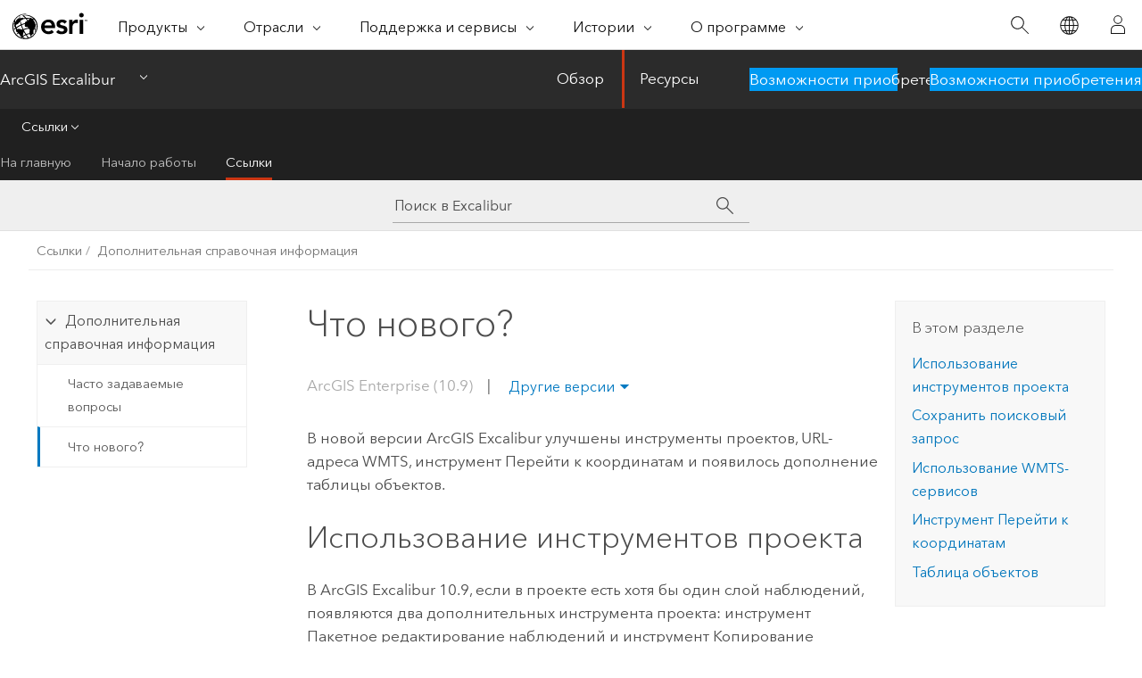

--- FILE ---
content_type: text/html; charset=UTF-8
request_url: https://doc.arcgis.com/ru/excalibur/10.9/reference/what-s-new.htm
body_size: 17783
content:


<!DOCTYPE html>
<!--[if lt IE 7]>  <html class="ie lt-ie9 lt-ie8 lt-ie7 ie6" dir="ltr"> <![endif]-->
<!--[if IE 7]>     <html class="ie lt-ie9 lt-ie8 ie7" dir="ltr"> <![endif]-->
<!--[if IE 8]>     <html class="ie lt-ie9 ie8" dir="ltr"> <![endif]-->
<!--[if IE 9]>     <html class="ie ie9" dir="ltr"> <![endif]-->
<!--[if !IE]><!--> <html dir="ltr" lang="ru"> <!--<![endif]-->
<head>
    <meta charset="utf-8">
    <title>Что нового?&mdash;ArcGIS Excalibur | Документация</title>
    <meta content="IE=edge,chrome=1" http-equiv="X-UA-Compatible">

    <!-- Secondary nav -->
  
    
  
  <script>
    var appOverviewURL = "/content/esri-sites/en-us/arcgis/products/arcgis-excalibur/overview";
  </script>

    <script>
      var docConfig = {
        locale: 'ru'
        ,localedir: 'ru'
        ,langSelector: ''
        
        ,relativeUrl: false
        

        ,searchformUrl: '/search/'
        ,tertiaryNavIndex: '2'

        
      };
    </script>
	 



    <!--[if lt IE 9]>
      <script src="/cdn/js/libs/html5shiv.js" type="text/javascript"></script>
      <script src="/cdn/js/libs/selectivizr-min.js" type="text/javascript"></script>
      <script src="/cdn/js/libs/json2.js" type="text/javascript"></script>
      <script src="/cdn/js/libs/html5shiv-printshiv.js" type="text/javascript" >

    <![endif]-->

     <!--[if lt IE 11]>
    <script>
      $$(document).ready(function(){
        $$(".hideOnIE").hide();
      });
    </script>
    <![endif]-->
	<meta name="viewport" content="width=device-width, user-scalable=no">
	<link href="/assets/img/favicon.ico" rel="shortcut icon" >
	<link href="/assets/css/screen.css" media="screen" rel="stylesheet" type="text/css" />
	<link href="/cdn/calcite/css/documentation.css" media="screen" rel="stylesheet" type="text/css" />
	<link href="/assets/css/print.css" media="print" type="text/css" rel="stylesheet" />

	<!--
	<link href="/assets/css/screen_l10n.css" media="screen" rel="stylesheet" type="text/css" />
	<link href="/assets/css/documentation/base_l10n.css" media="screen" rel="stylesheet" type="text/css" />
	<link href="/assets/css/print_l10n.css" media="print" type="text/css" rel="stylesheet" />
	-->
	<script src="/cdn/js/libs/latest/jquery.latest.min.js" type="text/javascript"></script>
    <script src="/cdn/js/libs/latest/jquery-migrate-latest.min.js" type="text/javascript"></script>
	<script src="/cdn/js/libs/jquery.cookie.js" type="text/javascript"></script>
	<link href="/cdn/css/colorbox.css" media="screen" rel="stylesheet" type="text/css" />
	<link href="/cdn/css/colorbox_l10n.css" media="screen" rel="stylesheet" type="text/css" />
	<script src="/cdn/js/libs/jquery.colorbox-min.js" type="text/javascript"></script>
	<script src="/assets/js/video-init.js" type="text/javascript"></script>
	<script src="/assets/js/sitecfg.js" type="text/javascript"></script>
	
		<script src="/assets/js/signIn.js" type="text/javascript"></script>
	
	
		
			<script src="/assets/js/configjs/excalibur.js" type="text/javascript"></script>
		
	

	<!--- Language Picker -->
	<script src="/assets/js/locale/l10NStrings.js" type="text/javascript"></script>
	
		<script src="/assets/js/locale/langSelector.js" type="text/javascript"></script>
	

	<script src="/assets/js/calcite-web.js" type="text/javascript"></script>


    <link href="/assets/css/esri-secondary.css" media="screen" rel="stylesheet" type="text/css" />

  <!--- search MD -->
    <META name="description" content="В новой версии ArcGIS Excalibur улучшены инструменты проектов, URL-адреса WMTS, инструмент Перейти к координатам и появилось дополнение таблицы объектов."><META name="last-modified" content="2022-9-13"><META name="product" content="excalibur"><META name="version" content="10.9"><META name="search-collection" content="help"><META name="search-category" content="help-general"><META name="subject" content="IMAGERY,SERVICES"><META name="sub_category" content="ArcGIS Excalibur"><META name="content_type" content="Help Topic"><META name="subject_label" content="ИЗОБРАЖЕНИЯ,СЛУЖБЫ"><META name="sub_category_label" content="ArcGIS Excalibur"><META name="content_type_label" content="Тема справки"><META name="content-language" content="ru">
    <!--- search MD -->

    <!--
    
  -->

  
  <script src="/assets/js/switchers/dropdown-switcher.js" type="text/javascript"></script>
  

  

  <!-- Add in Global Nav -->
    <link rel="stylesheet" href="//webapps-cdn.esri.com/CDN/components/global-nav/css/gn.css" />
    <!--<script src="//webapps-cdn.esri.com/CDN/components/global-nav/test_data.js"></script>-->
   <script src="//webapps-cdn.esri.com/CDN/components/global-nav/js/gn.js"></script>
     

</head>

<!--
      pub: GUID-BC315F41-245D-46E3-8178-3B9D1400B041=10.1.2
      tpc: GUID-BEA24837-7405-4F03-822C-5EDC4F98EB6B=7
      -->


<!-- variable declaration, if any -->
<!-- can change following macro to set variable once we are on Jinja 2.8 -->


<body class="esri-global ru doc apps excalibur esrilocalnav">
   <!-- Secondary nav -->
      <script>
         insertCss(_esriAEMHost+"/etc.clientlibs/esri-sites/components/content/local-navigation/clientlibs.css")
         insertElem("div", "local-navigation", '<nav id="second-nav" navtype="existingNavigation" domain="'+_esriAEMHost+'" path="'+appOverviewURL+'"></nav>' )
      </script>
  
  <div class="wrapper" id="wrapper">
     

      <div id="skip-to-content">
        <!--googleoff: all-->

      
      <div class="excalibur search">
        <div class="esri-search-box">
          <div class="search-component">
            <form id="helpSearchForm">
              <input class="esri-search-textfield leader" name="q" placeholder="Поиск в Excalibur" autocapitalize="off" autocomplete="off" autocorrect="off" spellcheck="false" aria-label="Поиск в Excalibur">
	<input type="hidden" name="collection" value="help" />
	<input type="hidden" name="product" value="excalibur" />
	<input type="hidden" name="version" value="10.9" />
	<input type="hidden" name="language" value="ru" />
	<button class="esri-search-button-submit" type="submit" aria-label="Поиск"></button>
            </form>
          </div>
        </div>
      </div>
      
      <!--googleon: all-->



        <!-- content goes here -->
        <div class="grid-container ">
          

            
              
  <!--BREADCRUMB-BEG--><div id="bigmac" class="sticky-breadcrumbs trailer-2" data-spy="affix" data-offset-top="180"> </div><!--BREADCRUMB-END-->
  <!--googleoff: all-->
    <div class="column-5 tablet-column-12 trailer-2 ">
      <aside class="js-accordion accordion reference-index" aria-live="polite" role="tablist">
        <div></div>
      </aside>

      <div class="js-sticky scroll-show tablet-hide leader-1 back-to-top" data-top="0" style="top: 0px;">
        <a href="#" class="btn btn-fill btn-clear">Наверх</a>
      </div>
    </div>
  <!--googleon: all-->

            

            
	
		<div class="column-13  pre-1 content-section">
	
		<header class="trailer-1"><h1>Что нового?</h1></header>

		 
	<!--googleoff: all-->
	
		
				<aside id="main-toc-small" class="js-accordion accordion tablet-show trailer-1">
			      <div class="accordion-section">
			        <h4 class="accordion-title">В этом разделе</h4>
			        <div class="accordion-content list-plain">
			          <ol class="list-plain pre-0 trailer-0"><li><a href="#ESRI_SECTION1_0277C116D23D44AD8755E90EAE52B353">Использование инструментов проекта</a></li><li><a href="#ESRI_SECTION1_F6764652527D4A759464D844F8D547AA">Сохранить поисковый запрос</a></li><li><a href="#ESRI_SECTION1_EAC56D7382134DA4A9F5E2B485D8BDB8">Использование WMTS-сервисов</a></li><li><a href="#ESRI_SECTION1_E2BCB8A1D8194A1D8035F5A3F45C984E">Инструмент Перейти к координатам</a></li><li><a href="#ESRI_SECTION1_C66D97A57AF44907B12F9A1CEF46126D">Таблица объектов</a></li></ol>
			        </div>
			      </div>
			     </aside>
		
    
   <!--googleon: all-->


		<main>
			
	
    	
    


			

<p id="GUID-FE6DDA94-FDF9-4129-91FA-9D8BEB892BC0">В новой версии <span class="ph">ArcGIS Excalibur</span> улучшены инструменты проектов, URL-адреса WMTS, инструмент Перейти к координатам и появилось дополнение таблицы объектов.</p>



<section class="section1 padded-anchor" id="ESRI_SECTION1_0277C116D23D44AD8755E90EAE52B353" purpose="section1"><h2>Использование инструментов проекта</h2><p id="GUID-0B418A14-93DA-411D-95CC-01458356AFDA">В <span class="ph">ArcGIS Excalibur</span> 10.9, если в проекте есть хотя бы один слой наблюдений, появляются два дополнительных инструмента проекта: инструмент Пакетное редактирование наблюдений и инструмент Копирование наблюдений. Инструмент Пакетное редактирование наблюдений позволяет вам выбирать и редактировать несколько наблюдений за один раз. Инструмент Копирование наблюдений позволяет вам выбирать и копировать несколько существующих наблюдений как новые наблюдения.</p><p id="GUID-2B138D99-5AEC-4CBD-9E09-ACACEFA53970">Подробнее см. <a class="xref xref" esrisubtype="extrel" hrefpfx="/ru/excalibur/10.9" href="/ru/excalibur/10.9/get-started/open-an-imagery-project.htm#ESRI_SECTION2_494BA62DA15A4D9DAA05D02973EFC397">Инструмент Пакетное редактирование наблюдений</a> и <a class="xref xref" esrisubtype="extrel" hrefpfx="/ru/excalibur/10.9" href="/ru/excalibur/10.9/get-started/open-an-imagery-project.htm#ESRI_SECTION2_4A03B68513744973A9E5702154F190D0">Инструмент Копирование наблюдений</a>.</p></section><section class="section1 padded-anchor" id="ESRI_SECTION1_F6764652527D4A759464D844F8D547AA" purpose="section1"><h2>Сохранить поисковый запрос</h2><p id="GUID-5B989DE8-3F99-477C-873A-BDF0FA255D8F">Если вам нужно регулярно выполнять поиск по одним и тем же изображениям, вы можете создавать сохраненные поисковые запросы для ваших настроек поиска и активного слоя изображений. Это позволяет в дальнейшем выполнять поиск и обнаружение одним щелчком мыши. Более подробно см. <a class="xref xref" esrisubtype="extrel" hrefpfx="/ru/excalibur/10.9" href="/ru/excalibur/10.9/get-started/imagery-catalog-search.htm#ESRI_SECTION1_E9F8DBCFE2874B7292A810DF93B3F630">Мои сохраненные запросы</a>.</p></section><section class="section1 padded-anchor" id="ESRI_SECTION1_EAC56D7382134DA4A9F5E2B485D8BDB8" purpose="section1"><h2>Использование WMTS-сервисов</h2><p id="GUID-035EEA0D-221A-4927-AA3C-2B4EA744E7B3"><span class="ph">ArcGIS Excalibur</span> поддерживает URL-адреса WMTS, поэтому вы можете просматривать и работать с кэшированными сервисами карт или изображений, доступными на разных платформах и клиентах. Это делается через URL-адрес веб-сервиса изображений. Дополнительная информация приведена в разделе <a class="xref xref" esrisubtype="extrel" hrefpfx="/ru/excalibur/10.9" href="/ru/excalibur/10.9/get-started/imagery-web-service.htm#ESRI_SECTION1_29B7FF65AED149B18334D20E379D989F">Проверка URL сервиса WMS</a>.</p></section><section class="section1 padded-anchor" id="ESRI_SECTION1_E2BCB8A1D8194A1D8035F5A3F45C984E" purpose="section1"><h2>Инструмент Перейти к координатам</h2><p id="GUID-EBAFE3C1-B869-4854-B1E6-128B64E7BC5B">Инструмент Перейти к координатам позволяет вводить координаты в одной системе координат и получать их в других системах, используя несколько форматов записи. Вы можете ввести координаты для быстрого перемещения и центрирования в соответствующем месте на карте или зафиксировать любые координаты местоположения, щелкнув непосредственно в виде карты.</p><p id="GUID-769CCD22-7AF3-4B1F-B5F2-4A87AEF11F96">Дополнительную информацию см. в разделе <a class="xref xref" esrisubtype="extrel" hrefpfx="/ru/excalibur/10.9" href="/ru/excalibur/10.9/get-started/canvas-map-tools.htm">Инструмент Перейти к координатам</a>.</p></section><section class="section1 padded-anchor" id="ESRI_SECTION1_C66D97A57AF44907B12F9A1CEF46126D" purpose="section1"><h2>Таблица объектов</h2><p id="GUID-1AD2A659-CFDF-4CFD-8907-86A2B45AA2DE">Таблица объектов дает интерактивный табличный вид любого контекстного слоя или слоя наблюдений в вашем проекте изображений и отображает подсвеченные объекты на карте.</p><p id="GUID-84033D83-8CD9-4CC1-BC03-F453809CA785">Подробнее см. раздел <a class="xref xref" esrisubtype="extrel" hrefpfx="/ru/excalibur/10.9" href="/ru/excalibur/10.9/get-started/open-an-imagery-project.htm#ESRI_SECTION2_67355BF24CCC4517944EFEA5F04180BF">Таблица объектов</a>.</p></section>
			
				<hr>
				<!--googleoff: all-->
				
	
        
		    <p class="feedback right">
		        <a id="afb" class="icon-ui-contact" href="/feedback/" data-langlabel="feedback-on-this-topic" >Отзыв по этому разделу?</a>
		    </p>
        
	

				<!--googleon: all-->
			
		</main>
	</div>
	
	<!--googleoff: all-->
	
		
			<div id="main-toc-large" class="column-5">
			    <div class="panel font-size--2 tablet-hide trailer-1">
			      <h5 class="trailer-half">В этом разделе</h5>
			      <ol class="list-plain pre-0 trailer-0"><li><a href="#ESRI_SECTION1_0277C116D23D44AD8755E90EAE52B353">Использование инструментов проекта</a></li><li><a href="#ESRI_SECTION1_F6764652527D4A759464D844F8D547AA">Сохранить поисковый запрос</a></li><li><a href="#ESRI_SECTION1_EAC56D7382134DA4A9F5E2B485D8BDB8">Использование WMTS-сервисов</a></li><li><a href="#ESRI_SECTION1_E2BCB8A1D8194A1D8035F5A3F45C984E">Инструмент Перейти к координатам</a></li><li><a href="#ESRI_SECTION1_C66D97A57AF44907B12F9A1CEF46126D">Таблица объектов</a></li></ol>
			    </div>
			    
			    
	  		</div>
		
    
   <!--googleon: all-->




          

        </div>
        <!-- ENDPAGECONTENT -->

      </div>

    </div>  <!-- End of wrapper -->

  <div id="globalfooter"></div>
  <!--googleoff: all-->

  
	<script src="/assets/js/init.js" type="text/javascript"></script>
	<!--<script src="/assets/js/drop-down.js" type="text/javascript"></script>-->
	<script src="/assets/js/search/searchform.js" type="text/javascript"></script>
	<script src="/cdn/js/link-modifier.js" type="text/javascript"></script>
	<script src="/cdn/js/sitewide.js" type="text/javascript"></script>
	<script src="/cdn/js/libs/highlight.pack.js" type="text/javascript"></script>
	<script>hljs.initHighlightingOnLoad();</script>


  
    

  <script src="/cdn/js/affix.js" type="text/javascript"></script>
  <script type="text/javascript">
    $(function () {
          var appendFlg = true;

          $("#bigmac")
          .on("affixed.bs.affix", function (evt) {
            if (appendFlg) {
              $("<a class='crumb' href='#'>Что нового?</a>").insertAfter ($("#bigmac nav a").last());
              appendFlg = false;
            }
          })
          .on ("affix-top.bs.affix", function(evt) {
            if (!appendFlg) {
              $("#bigmac nav a").last().remove();
            }
            appendFlg = true;
          })
    })
  </script>
  
        <script type="text/javascript">
          window.doctoc = {
            pubID: "2378",
            tpcID: "3",
            
              prefix: "Ссылки",
              prefixUrl: "/ru/excalibur/10.9/reference/",
          
            hideToc: false
          }
        </script>

        <script type="text/javascript" src="/ru/excalibur/10.9/reference/2378.js" ></script>
        <script type="text/javascript" src="/cdn/calcite/js/protoc.js" ></script>
        
        

  <noscript>
        <p>
            <a href="flisting.htm">flist</a>
        </p>
    </noscript>
    
	<script src="//mtags.arcgis.com/tags-min.js"></script>


  



    <script>
      document.write("<script src='" + _esriAEMHost+"/etc.clientlibs/esri-sites/clientlibs/localNav.js'><\/script>");
    </script>

  </body>
</html>

--- FILE ---
content_type: text/html; charset=UTF-8
request_url: https://doc.arcgis.com/ru/excalibur/10.9/reference/what-s-new.htm
body_size: 17776
content:


<!DOCTYPE html>
<!--[if lt IE 7]>  <html class="ie lt-ie9 lt-ie8 lt-ie7 ie6" dir="ltr"> <![endif]-->
<!--[if IE 7]>     <html class="ie lt-ie9 lt-ie8 ie7" dir="ltr"> <![endif]-->
<!--[if IE 8]>     <html class="ie lt-ie9 ie8" dir="ltr"> <![endif]-->
<!--[if IE 9]>     <html class="ie ie9" dir="ltr"> <![endif]-->
<!--[if !IE]><!--> <html dir="ltr" lang="ru"> <!--<![endif]-->
<head>
    <meta charset="utf-8">
    <title>Что нового?&mdash;ArcGIS Excalibur | Документация</title>
    <meta content="IE=edge,chrome=1" http-equiv="X-UA-Compatible">

    <!-- Secondary nav -->
  
    
  
  <script>
    var appOverviewURL = "/content/esri-sites/en-us/arcgis/products/arcgis-excalibur/overview";
  </script>

    <script>
      var docConfig = {
        locale: 'ru'
        ,localedir: 'ru'
        ,langSelector: ''
        
        ,relativeUrl: false
        

        ,searchformUrl: '/search/'
        ,tertiaryNavIndex: '2'

        
      };
    </script>
	 



    <!--[if lt IE 9]>
      <script src="/cdn/js/libs/html5shiv.js" type="text/javascript"></script>
      <script src="/cdn/js/libs/selectivizr-min.js" type="text/javascript"></script>
      <script src="/cdn/js/libs/json2.js" type="text/javascript"></script>
      <script src="/cdn/js/libs/html5shiv-printshiv.js" type="text/javascript" >

    <![endif]-->

     <!--[if lt IE 11]>
    <script>
      $$(document).ready(function(){
        $$(".hideOnIE").hide();
      });
    </script>
    <![endif]-->
	<meta name="viewport" content="width=device-width, user-scalable=no">
	<link href="/assets/img/favicon.ico" rel="shortcut icon" >
	<link href="/assets/css/screen.css" media="screen" rel="stylesheet" type="text/css" />
	<link href="/cdn/calcite/css/documentation.css" media="screen" rel="stylesheet" type="text/css" />
	<link href="/assets/css/print.css" media="print" type="text/css" rel="stylesheet" />

	<!--
	<link href="/assets/css/screen_l10n.css" media="screen" rel="stylesheet" type="text/css" />
	<link href="/assets/css/documentation/base_l10n.css" media="screen" rel="stylesheet" type="text/css" />
	<link href="/assets/css/print_l10n.css" media="print" type="text/css" rel="stylesheet" />
	-->
	<script src="/cdn/js/libs/latest/jquery.latest.min.js" type="text/javascript"></script>
    <script src="/cdn/js/libs/latest/jquery-migrate-latest.min.js" type="text/javascript"></script>
	<script src="/cdn/js/libs/jquery.cookie.js" type="text/javascript"></script>
	<link href="/cdn/css/colorbox.css" media="screen" rel="stylesheet" type="text/css" />
	<link href="/cdn/css/colorbox_l10n.css" media="screen" rel="stylesheet" type="text/css" />
	<script src="/cdn/js/libs/jquery.colorbox-min.js" type="text/javascript"></script>
	<script src="/assets/js/video-init.js" type="text/javascript"></script>
	<script src="/assets/js/sitecfg.js" type="text/javascript"></script>
	
		<script src="/assets/js/signIn.js" type="text/javascript"></script>
	
	
		
			<script src="/assets/js/configjs/excalibur.js" type="text/javascript"></script>
		
	

	<!--- Language Picker -->
	<script src="/assets/js/locale/l10NStrings.js" type="text/javascript"></script>
	
		<script src="/assets/js/locale/langSelector.js" type="text/javascript"></script>
	

	<script src="/assets/js/calcite-web.js" type="text/javascript"></script>


    <link href="/assets/css/esri-secondary.css" media="screen" rel="stylesheet" type="text/css" />

  <!--- search MD -->
    <META name="description" content="В новой версии ArcGIS Excalibur улучшены инструменты проектов, URL-адреса WMTS, инструмент Перейти к координатам и появилось дополнение таблицы объектов."><META name="last-modified" content="2022-9-13"><META name="product" content="excalibur"><META name="version" content="10.9"><META name="search-collection" content="help"><META name="search-category" content="help-general"><META name="subject" content="IMAGERY,SERVICES"><META name="sub_category" content="ArcGIS Excalibur"><META name="content_type" content="Help Topic"><META name="subject_label" content="ИЗОБРАЖЕНИЯ,СЛУЖБЫ"><META name="sub_category_label" content="ArcGIS Excalibur"><META name="content_type_label" content="Тема справки"><META name="content-language" content="ru">
    <!--- search MD -->

    <!--
    
  -->

  
  <script src="/assets/js/switchers/dropdown-switcher.js" type="text/javascript"></script>
  

  

  <!-- Add in Global Nav -->
    <link rel="stylesheet" href="//webapps-cdn.esri.com/CDN/components/global-nav/css/gn.css" />
    <!--<script src="//webapps-cdn.esri.com/CDN/components/global-nav/test_data.js"></script>-->
   <script src="//webapps-cdn.esri.com/CDN/components/global-nav/js/gn.js"></script>
     

</head>

<!--
      pub: GUID-BC315F41-245D-46E3-8178-3B9D1400B041=10.1.2
      tpc: GUID-BEA24837-7405-4F03-822C-5EDC4F98EB6B=7
      -->


<!-- variable declaration, if any -->
<!-- can change following macro to set variable once we are on Jinja 2.8 -->


<body class="esri-global ru doc apps excalibur esrilocalnav">
   <!-- Secondary nav -->
      <script>
         insertCss(_esriAEMHost+"/etc.clientlibs/esri-sites/components/content/local-navigation/clientlibs.css")
         insertElem("div", "local-navigation", '<nav id="second-nav" navtype="existingNavigation" domain="'+_esriAEMHost+'" path="'+appOverviewURL+'"></nav>' )
      </script>
  
  <div class="wrapper" id="wrapper">
     

      <div id="skip-to-content">
        <!--googleoff: all-->

      
      <div class="excalibur search">
        <div class="esri-search-box">
          <div class="search-component">
            <form id="helpSearchForm">
              <input class="esri-search-textfield leader" name="q" placeholder="Поиск в Excalibur" autocapitalize="off" autocomplete="off" autocorrect="off" spellcheck="false" aria-label="Поиск в Excalibur">
	<input type="hidden" name="collection" value="help" />
	<input type="hidden" name="product" value="excalibur" />
	<input type="hidden" name="version" value="10.9" />
	<input type="hidden" name="language" value="ru" />
	<button class="esri-search-button-submit" type="submit" aria-label="Поиск"></button>
            </form>
          </div>
        </div>
      </div>
      
      <!--googleon: all-->



        <!-- content goes here -->
        <div class="grid-container ">
          

            
              
  <!--BREADCRUMB-BEG--><div id="bigmac" class="sticky-breadcrumbs trailer-2" data-spy="affix" data-offset-top="180"> </div><!--BREADCRUMB-END-->
  <!--googleoff: all-->
    <div class="column-5 tablet-column-12 trailer-2 ">
      <aside class="js-accordion accordion reference-index" aria-live="polite" role="tablist">
        <div></div>
      </aside>

      <div class="js-sticky scroll-show tablet-hide leader-1 back-to-top" data-top="0" style="top: 0px;">
        <a href="#" class="btn btn-fill btn-clear">Наверх</a>
      </div>
    </div>
  <!--googleon: all-->

            

            
	
		<div class="column-13  pre-1 content-section">
	
		<header class="trailer-1"><h1>Что нового?</h1></header>

		 
	<!--googleoff: all-->
	
		
				<aside id="main-toc-small" class="js-accordion accordion tablet-show trailer-1">
			      <div class="accordion-section">
			        <h4 class="accordion-title">В этом разделе</h4>
			        <div class="accordion-content list-plain">
			          <ol class="list-plain pre-0 trailer-0"><li><a href="#ESRI_SECTION1_0277C116D23D44AD8755E90EAE52B353">Использование инструментов проекта</a></li><li><a href="#ESRI_SECTION1_F6764652527D4A759464D844F8D547AA">Сохранить поисковый запрос</a></li><li><a href="#ESRI_SECTION1_EAC56D7382134DA4A9F5E2B485D8BDB8">Использование WMTS-сервисов</a></li><li><a href="#ESRI_SECTION1_E2BCB8A1D8194A1D8035F5A3F45C984E">Инструмент Перейти к координатам</a></li><li><a href="#ESRI_SECTION1_C66D97A57AF44907B12F9A1CEF46126D">Таблица объектов</a></li></ol>
			        </div>
			      </div>
			     </aside>
		
    
   <!--googleon: all-->


		<main>
			
	
    	
    


			

<p id="GUID-FE6DDA94-FDF9-4129-91FA-9D8BEB892BC0">В новой версии <span class="ph">ArcGIS Excalibur</span> улучшены инструменты проектов, URL-адреса WMTS, инструмент Перейти к координатам и появилось дополнение таблицы объектов.</p>



<section class="section1 padded-anchor" id="ESRI_SECTION1_0277C116D23D44AD8755E90EAE52B353" purpose="section1"><h2>Использование инструментов проекта</h2><p id="GUID-0B418A14-93DA-411D-95CC-01458356AFDA">В <span class="ph">ArcGIS Excalibur</span> 10.9, если в проекте есть хотя бы один слой наблюдений, появляются два дополнительных инструмента проекта: инструмент Пакетное редактирование наблюдений и инструмент Копирование наблюдений. Инструмент Пакетное редактирование наблюдений позволяет вам выбирать и редактировать несколько наблюдений за один раз. Инструмент Копирование наблюдений позволяет вам выбирать и копировать несколько существующих наблюдений как новые наблюдения.</p><p id="GUID-2B138D99-5AEC-4CBD-9E09-ACACEFA53970">Подробнее см. <a class="xref xref" esrisubtype="extrel" hrefpfx="/ru/excalibur/10.9" href="/ru/excalibur/10.9/get-started/open-an-imagery-project.htm#ESRI_SECTION2_494BA62DA15A4D9DAA05D02973EFC397">Инструмент Пакетное редактирование наблюдений</a> и <a class="xref xref" esrisubtype="extrel" hrefpfx="/ru/excalibur/10.9" href="/ru/excalibur/10.9/get-started/open-an-imagery-project.htm#ESRI_SECTION2_4A03B68513744973A9E5702154F190D0">Инструмент Копирование наблюдений</a>.</p></section><section class="section1 padded-anchor" id="ESRI_SECTION1_F6764652527D4A759464D844F8D547AA" purpose="section1"><h2>Сохранить поисковый запрос</h2><p id="GUID-5B989DE8-3F99-477C-873A-BDF0FA255D8F">Если вам нужно регулярно выполнять поиск по одним и тем же изображениям, вы можете создавать сохраненные поисковые запросы для ваших настроек поиска и активного слоя изображений. Это позволяет в дальнейшем выполнять поиск и обнаружение одним щелчком мыши. Более подробно см. <a class="xref xref" esrisubtype="extrel" hrefpfx="/ru/excalibur/10.9" href="/ru/excalibur/10.9/get-started/imagery-catalog-search.htm#ESRI_SECTION1_E9F8DBCFE2874B7292A810DF93B3F630">Мои сохраненные запросы</a>.</p></section><section class="section1 padded-anchor" id="ESRI_SECTION1_EAC56D7382134DA4A9F5E2B485D8BDB8" purpose="section1"><h2>Использование WMTS-сервисов</h2><p id="GUID-035EEA0D-221A-4927-AA3C-2B4EA744E7B3"><span class="ph">ArcGIS Excalibur</span> поддерживает URL-адреса WMTS, поэтому вы можете просматривать и работать с кэшированными сервисами карт или изображений, доступными на разных платформах и клиентах. Это делается через URL-адрес веб-сервиса изображений. Дополнительная информация приведена в разделе <a class="xref xref" esrisubtype="extrel" hrefpfx="/ru/excalibur/10.9" href="/ru/excalibur/10.9/get-started/imagery-web-service.htm#ESRI_SECTION1_29B7FF65AED149B18334D20E379D989F">Проверка URL сервиса WMS</a>.</p></section><section class="section1 padded-anchor" id="ESRI_SECTION1_E2BCB8A1D8194A1D8035F5A3F45C984E" purpose="section1"><h2>Инструмент Перейти к координатам</h2><p id="GUID-EBAFE3C1-B869-4854-B1E6-128B64E7BC5B">Инструмент Перейти к координатам позволяет вводить координаты в одной системе координат и получать их в других системах, используя несколько форматов записи. Вы можете ввести координаты для быстрого перемещения и центрирования в соответствующем месте на карте или зафиксировать любые координаты местоположения, щелкнув непосредственно в виде карты.</p><p id="GUID-769CCD22-7AF3-4B1F-B5F2-4A87AEF11F96">Дополнительную информацию см. в разделе <a class="xref xref" esrisubtype="extrel" hrefpfx="/ru/excalibur/10.9" href="/ru/excalibur/10.9/get-started/canvas-map-tools.htm">Инструмент Перейти к координатам</a>.</p></section><section class="section1 padded-anchor" id="ESRI_SECTION1_C66D97A57AF44907B12F9A1CEF46126D" purpose="section1"><h2>Таблица объектов</h2><p id="GUID-1AD2A659-CFDF-4CFD-8907-86A2B45AA2DE">Таблица объектов дает интерактивный табличный вид любого контекстного слоя или слоя наблюдений в вашем проекте изображений и отображает подсвеченные объекты на карте.</p><p id="GUID-84033D83-8CD9-4CC1-BC03-F453809CA785">Подробнее см. раздел <a class="xref xref" esrisubtype="extrel" hrefpfx="/ru/excalibur/10.9" href="/ru/excalibur/10.9/get-started/open-an-imagery-project.htm#ESRI_SECTION2_67355BF24CCC4517944EFEA5F04180BF">Таблица объектов</a>.</p></section>
			
				<hr>
				<!--googleoff: all-->
				
	
        
		    <p class="feedback right">
		        <a id="afb" class="icon-ui-contact" href="/feedback/" data-langlabel="feedback-on-this-topic" >Отзыв по этому разделу?</a>
		    </p>
        
	

				<!--googleon: all-->
			
		</main>
	</div>
	
	<!--googleoff: all-->
	
		
			<div id="main-toc-large" class="column-5">
			    <div class="panel font-size--2 tablet-hide trailer-1">
			      <h5 class="trailer-half">В этом разделе</h5>
			      <ol class="list-plain pre-0 trailer-0"><li><a href="#ESRI_SECTION1_0277C116D23D44AD8755E90EAE52B353">Использование инструментов проекта</a></li><li><a href="#ESRI_SECTION1_F6764652527D4A759464D844F8D547AA">Сохранить поисковый запрос</a></li><li><a href="#ESRI_SECTION1_EAC56D7382134DA4A9F5E2B485D8BDB8">Использование WMTS-сервисов</a></li><li><a href="#ESRI_SECTION1_E2BCB8A1D8194A1D8035F5A3F45C984E">Инструмент Перейти к координатам</a></li><li><a href="#ESRI_SECTION1_C66D97A57AF44907B12F9A1CEF46126D">Таблица объектов</a></li></ol>
			    </div>
			    
			    
	  		</div>
		
    
   <!--googleon: all-->




          

        </div>
        <!-- ENDPAGECONTENT -->

      </div>

    </div>  <!-- End of wrapper -->

  <div id="globalfooter"></div>
  <!--googleoff: all-->

  
	<script src="/assets/js/init.js" type="text/javascript"></script>
	<!--<script src="/assets/js/drop-down.js" type="text/javascript"></script>-->
	<script src="/assets/js/search/searchform.js" type="text/javascript"></script>
	<script src="/cdn/js/link-modifier.js" type="text/javascript"></script>
	<script src="/cdn/js/sitewide.js" type="text/javascript"></script>
	<script src="/cdn/js/libs/highlight.pack.js" type="text/javascript"></script>
	<script>hljs.initHighlightingOnLoad();</script>


  
    

  <script src="/cdn/js/affix.js" type="text/javascript"></script>
  <script type="text/javascript">
    $(function () {
          var appendFlg = true;

          $("#bigmac")
          .on("affixed.bs.affix", function (evt) {
            if (appendFlg) {
              $("<a class='crumb' href='#'>Что нового?</a>").insertAfter ($("#bigmac nav a").last());
              appendFlg = false;
            }
          })
          .on ("affix-top.bs.affix", function(evt) {
            if (!appendFlg) {
              $("#bigmac nav a").last().remove();
            }
            appendFlg = true;
          })
    })
  </script>
  
        <script type="text/javascript">
          window.doctoc = {
            pubID: "2378",
            tpcID: "3",
            
              prefix: "Ссылки",
              prefixUrl: "/ru/excalibur/10.9/reference/",
          
            hideToc: false
          }
        </script>

        <script type="text/javascript" src="/ru/excalibur/10.9/reference/2378.js" ></script>
        <script type="text/javascript" src="/cdn/calcite/js/protoc.js" ></script>
        
        

  <noscript>
        <p>
            <a href="flisting.htm">flist</a>
        </p>
    </noscript>
    
	<script src="//mtags.arcgis.com/tags-min.js"></script>


  



    <script>
      document.write("<script src='" + _esriAEMHost+"/etc.clientlibs/esri-sites/clientlibs/localNav.js'><\/script>");
    </script>

  </body>
</html>

--- FILE ---
content_type: text/html; charset=UTF-8
request_url: https://doc.arcgis.com/ru/excalibur/10.9/reference/what-s-new.htm
body_size: 17776
content:


<!DOCTYPE html>
<!--[if lt IE 7]>  <html class="ie lt-ie9 lt-ie8 lt-ie7 ie6" dir="ltr"> <![endif]-->
<!--[if IE 7]>     <html class="ie lt-ie9 lt-ie8 ie7" dir="ltr"> <![endif]-->
<!--[if IE 8]>     <html class="ie lt-ie9 ie8" dir="ltr"> <![endif]-->
<!--[if IE 9]>     <html class="ie ie9" dir="ltr"> <![endif]-->
<!--[if !IE]><!--> <html dir="ltr" lang="ru"> <!--<![endif]-->
<head>
    <meta charset="utf-8">
    <title>Что нового?&mdash;ArcGIS Excalibur | Документация</title>
    <meta content="IE=edge,chrome=1" http-equiv="X-UA-Compatible">

    <!-- Secondary nav -->
  
    
  
  <script>
    var appOverviewURL = "/content/esri-sites/en-us/arcgis/products/arcgis-excalibur/overview";
  </script>

    <script>
      var docConfig = {
        locale: 'ru'
        ,localedir: 'ru'
        ,langSelector: ''
        
        ,relativeUrl: false
        

        ,searchformUrl: '/search/'
        ,tertiaryNavIndex: '2'

        
      };
    </script>
	 



    <!--[if lt IE 9]>
      <script src="/cdn/js/libs/html5shiv.js" type="text/javascript"></script>
      <script src="/cdn/js/libs/selectivizr-min.js" type="text/javascript"></script>
      <script src="/cdn/js/libs/json2.js" type="text/javascript"></script>
      <script src="/cdn/js/libs/html5shiv-printshiv.js" type="text/javascript" >

    <![endif]-->

     <!--[if lt IE 11]>
    <script>
      $$(document).ready(function(){
        $$(".hideOnIE").hide();
      });
    </script>
    <![endif]-->
	<meta name="viewport" content="width=device-width, user-scalable=no">
	<link href="/assets/img/favicon.ico" rel="shortcut icon" >
	<link href="/assets/css/screen.css" media="screen" rel="stylesheet" type="text/css" />
	<link href="/cdn/calcite/css/documentation.css" media="screen" rel="stylesheet" type="text/css" />
	<link href="/assets/css/print.css" media="print" type="text/css" rel="stylesheet" />

	<!--
	<link href="/assets/css/screen_l10n.css" media="screen" rel="stylesheet" type="text/css" />
	<link href="/assets/css/documentation/base_l10n.css" media="screen" rel="stylesheet" type="text/css" />
	<link href="/assets/css/print_l10n.css" media="print" type="text/css" rel="stylesheet" />
	-->
	<script src="/cdn/js/libs/latest/jquery.latest.min.js" type="text/javascript"></script>
    <script src="/cdn/js/libs/latest/jquery-migrate-latest.min.js" type="text/javascript"></script>
	<script src="/cdn/js/libs/jquery.cookie.js" type="text/javascript"></script>
	<link href="/cdn/css/colorbox.css" media="screen" rel="stylesheet" type="text/css" />
	<link href="/cdn/css/colorbox_l10n.css" media="screen" rel="stylesheet" type="text/css" />
	<script src="/cdn/js/libs/jquery.colorbox-min.js" type="text/javascript"></script>
	<script src="/assets/js/video-init.js" type="text/javascript"></script>
	<script src="/assets/js/sitecfg.js" type="text/javascript"></script>
	
		<script src="/assets/js/signIn.js" type="text/javascript"></script>
	
	
		
			<script src="/assets/js/configjs/excalibur.js" type="text/javascript"></script>
		
	

	<!--- Language Picker -->
	<script src="/assets/js/locale/l10NStrings.js" type="text/javascript"></script>
	
		<script src="/assets/js/locale/langSelector.js" type="text/javascript"></script>
	

	<script src="/assets/js/calcite-web.js" type="text/javascript"></script>


    <link href="/assets/css/esri-secondary.css" media="screen" rel="stylesheet" type="text/css" />

  <!--- search MD -->
    <META name="description" content="В новой версии ArcGIS Excalibur улучшены инструменты проектов, URL-адреса WMTS, инструмент Перейти к координатам и появилось дополнение таблицы объектов."><META name="last-modified" content="2022-9-13"><META name="product" content="excalibur"><META name="version" content="10.9"><META name="search-collection" content="help"><META name="search-category" content="help-general"><META name="subject" content="IMAGERY,SERVICES"><META name="sub_category" content="ArcGIS Excalibur"><META name="content_type" content="Help Topic"><META name="subject_label" content="ИЗОБРАЖЕНИЯ,СЛУЖБЫ"><META name="sub_category_label" content="ArcGIS Excalibur"><META name="content_type_label" content="Тема справки"><META name="content-language" content="ru">
    <!--- search MD -->

    <!--
    
  -->

  
  <script src="/assets/js/switchers/dropdown-switcher.js" type="text/javascript"></script>
  

  

  <!-- Add in Global Nav -->
    <link rel="stylesheet" href="//webapps-cdn.esri.com/CDN/components/global-nav/css/gn.css" />
    <!--<script src="//webapps-cdn.esri.com/CDN/components/global-nav/test_data.js"></script>-->
   <script src="//webapps-cdn.esri.com/CDN/components/global-nav/js/gn.js"></script>
     

</head>

<!--
      pub: GUID-BC315F41-245D-46E3-8178-3B9D1400B041=10.1.2
      tpc: GUID-BEA24837-7405-4F03-822C-5EDC4F98EB6B=7
      -->


<!-- variable declaration, if any -->
<!-- can change following macro to set variable once we are on Jinja 2.8 -->


<body class="esri-global ru doc apps excalibur esrilocalnav">
   <!-- Secondary nav -->
      <script>
         insertCss(_esriAEMHost+"/etc.clientlibs/esri-sites/components/content/local-navigation/clientlibs.css")
         insertElem("div", "local-navigation", '<nav id="second-nav" navtype="existingNavigation" domain="'+_esriAEMHost+'" path="'+appOverviewURL+'"></nav>' )
      </script>
  
  <div class="wrapper" id="wrapper">
     

      <div id="skip-to-content">
        <!--googleoff: all-->

      
      <div class="excalibur search">
        <div class="esri-search-box">
          <div class="search-component">
            <form id="helpSearchForm">
              <input class="esri-search-textfield leader" name="q" placeholder="Поиск в Excalibur" autocapitalize="off" autocomplete="off" autocorrect="off" spellcheck="false" aria-label="Поиск в Excalibur">
	<input type="hidden" name="collection" value="help" />
	<input type="hidden" name="product" value="excalibur" />
	<input type="hidden" name="version" value="10.9" />
	<input type="hidden" name="language" value="ru" />
	<button class="esri-search-button-submit" type="submit" aria-label="Поиск"></button>
            </form>
          </div>
        </div>
      </div>
      
      <!--googleon: all-->



        <!-- content goes here -->
        <div class="grid-container ">
          

            
              
  <!--BREADCRUMB-BEG--><div id="bigmac" class="sticky-breadcrumbs trailer-2" data-spy="affix" data-offset-top="180"> </div><!--BREADCRUMB-END-->
  <!--googleoff: all-->
    <div class="column-5 tablet-column-12 trailer-2 ">
      <aside class="js-accordion accordion reference-index" aria-live="polite" role="tablist">
        <div></div>
      </aside>

      <div class="js-sticky scroll-show tablet-hide leader-1 back-to-top" data-top="0" style="top: 0px;">
        <a href="#" class="btn btn-fill btn-clear">Наверх</a>
      </div>
    </div>
  <!--googleon: all-->

            

            
	
		<div class="column-13  pre-1 content-section">
	
		<header class="trailer-1"><h1>Что нового?</h1></header>

		 
	<!--googleoff: all-->
	
		
				<aside id="main-toc-small" class="js-accordion accordion tablet-show trailer-1">
			      <div class="accordion-section">
			        <h4 class="accordion-title">В этом разделе</h4>
			        <div class="accordion-content list-plain">
			          <ol class="list-plain pre-0 trailer-0"><li><a href="#ESRI_SECTION1_0277C116D23D44AD8755E90EAE52B353">Использование инструментов проекта</a></li><li><a href="#ESRI_SECTION1_F6764652527D4A759464D844F8D547AA">Сохранить поисковый запрос</a></li><li><a href="#ESRI_SECTION1_EAC56D7382134DA4A9F5E2B485D8BDB8">Использование WMTS-сервисов</a></li><li><a href="#ESRI_SECTION1_E2BCB8A1D8194A1D8035F5A3F45C984E">Инструмент Перейти к координатам</a></li><li><a href="#ESRI_SECTION1_C66D97A57AF44907B12F9A1CEF46126D">Таблица объектов</a></li></ol>
			        </div>
			      </div>
			     </aside>
		
    
   <!--googleon: all-->


		<main>
			
	
    	
    


			

<p id="GUID-FE6DDA94-FDF9-4129-91FA-9D8BEB892BC0">В новой версии <span class="ph">ArcGIS Excalibur</span> улучшены инструменты проектов, URL-адреса WMTS, инструмент Перейти к координатам и появилось дополнение таблицы объектов.</p>



<section class="section1 padded-anchor" id="ESRI_SECTION1_0277C116D23D44AD8755E90EAE52B353" purpose="section1"><h2>Использование инструментов проекта</h2><p id="GUID-0B418A14-93DA-411D-95CC-01458356AFDA">В <span class="ph">ArcGIS Excalibur</span> 10.9, если в проекте есть хотя бы один слой наблюдений, появляются два дополнительных инструмента проекта: инструмент Пакетное редактирование наблюдений и инструмент Копирование наблюдений. Инструмент Пакетное редактирование наблюдений позволяет вам выбирать и редактировать несколько наблюдений за один раз. Инструмент Копирование наблюдений позволяет вам выбирать и копировать несколько существующих наблюдений как новые наблюдения.</p><p id="GUID-2B138D99-5AEC-4CBD-9E09-ACACEFA53970">Подробнее см. <a class="xref xref" esrisubtype="extrel" hrefpfx="/ru/excalibur/10.9" href="/ru/excalibur/10.9/get-started/open-an-imagery-project.htm#ESRI_SECTION2_494BA62DA15A4D9DAA05D02973EFC397">Инструмент Пакетное редактирование наблюдений</a> и <a class="xref xref" esrisubtype="extrel" hrefpfx="/ru/excalibur/10.9" href="/ru/excalibur/10.9/get-started/open-an-imagery-project.htm#ESRI_SECTION2_4A03B68513744973A9E5702154F190D0">Инструмент Копирование наблюдений</a>.</p></section><section class="section1 padded-anchor" id="ESRI_SECTION1_F6764652527D4A759464D844F8D547AA" purpose="section1"><h2>Сохранить поисковый запрос</h2><p id="GUID-5B989DE8-3F99-477C-873A-BDF0FA255D8F">Если вам нужно регулярно выполнять поиск по одним и тем же изображениям, вы можете создавать сохраненные поисковые запросы для ваших настроек поиска и активного слоя изображений. Это позволяет в дальнейшем выполнять поиск и обнаружение одним щелчком мыши. Более подробно см. <a class="xref xref" esrisubtype="extrel" hrefpfx="/ru/excalibur/10.9" href="/ru/excalibur/10.9/get-started/imagery-catalog-search.htm#ESRI_SECTION1_E9F8DBCFE2874B7292A810DF93B3F630">Мои сохраненные запросы</a>.</p></section><section class="section1 padded-anchor" id="ESRI_SECTION1_EAC56D7382134DA4A9F5E2B485D8BDB8" purpose="section1"><h2>Использование WMTS-сервисов</h2><p id="GUID-035EEA0D-221A-4927-AA3C-2B4EA744E7B3"><span class="ph">ArcGIS Excalibur</span> поддерживает URL-адреса WMTS, поэтому вы можете просматривать и работать с кэшированными сервисами карт или изображений, доступными на разных платформах и клиентах. Это делается через URL-адрес веб-сервиса изображений. Дополнительная информация приведена в разделе <a class="xref xref" esrisubtype="extrel" hrefpfx="/ru/excalibur/10.9" href="/ru/excalibur/10.9/get-started/imagery-web-service.htm#ESRI_SECTION1_29B7FF65AED149B18334D20E379D989F">Проверка URL сервиса WMS</a>.</p></section><section class="section1 padded-anchor" id="ESRI_SECTION1_E2BCB8A1D8194A1D8035F5A3F45C984E" purpose="section1"><h2>Инструмент Перейти к координатам</h2><p id="GUID-EBAFE3C1-B869-4854-B1E6-128B64E7BC5B">Инструмент Перейти к координатам позволяет вводить координаты в одной системе координат и получать их в других системах, используя несколько форматов записи. Вы можете ввести координаты для быстрого перемещения и центрирования в соответствующем месте на карте или зафиксировать любые координаты местоположения, щелкнув непосредственно в виде карты.</p><p id="GUID-769CCD22-7AF3-4B1F-B5F2-4A87AEF11F96">Дополнительную информацию см. в разделе <a class="xref xref" esrisubtype="extrel" hrefpfx="/ru/excalibur/10.9" href="/ru/excalibur/10.9/get-started/canvas-map-tools.htm">Инструмент Перейти к координатам</a>.</p></section><section class="section1 padded-anchor" id="ESRI_SECTION1_C66D97A57AF44907B12F9A1CEF46126D" purpose="section1"><h2>Таблица объектов</h2><p id="GUID-1AD2A659-CFDF-4CFD-8907-86A2B45AA2DE">Таблица объектов дает интерактивный табличный вид любого контекстного слоя или слоя наблюдений в вашем проекте изображений и отображает подсвеченные объекты на карте.</p><p id="GUID-84033D83-8CD9-4CC1-BC03-F453809CA785">Подробнее см. раздел <a class="xref xref" esrisubtype="extrel" hrefpfx="/ru/excalibur/10.9" href="/ru/excalibur/10.9/get-started/open-an-imagery-project.htm#ESRI_SECTION2_67355BF24CCC4517944EFEA5F04180BF">Таблица объектов</a>.</p></section>
			
				<hr>
				<!--googleoff: all-->
				
	
        
		    <p class="feedback right">
		        <a id="afb" class="icon-ui-contact" href="/feedback/" data-langlabel="feedback-on-this-topic" >Отзыв по этому разделу?</a>
		    </p>
        
	

				<!--googleon: all-->
			
		</main>
	</div>
	
	<!--googleoff: all-->
	
		
			<div id="main-toc-large" class="column-5">
			    <div class="panel font-size--2 tablet-hide trailer-1">
			      <h5 class="trailer-half">В этом разделе</h5>
			      <ol class="list-plain pre-0 trailer-0"><li><a href="#ESRI_SECTION1_0277C116D23D44AD8755E90EAE52B353">Использование инструментов проекта</a></li><li><a href="#ESRI_SECTION1_F6764652527D4A759464D844F8D547AA">Сохранить поисковый запрос</a></li><li><a href="#ESRI_SECTION1_EAC56D7382134DA4A9F5E2B485D8BDB8">Использование WMTS-сервисов</a></li><li><a href="#ESRI_SECTION1_E2BCB8A1D8194A1D8035F5A3F45C984E">Инструмент Перейти к координатам</a></li><li><a href="#ESRI_SECTION1_C66D97A57AF44907B12F9A1CEF46126D">Таблица объектов</a></li></ol>
			    </div>
			    
			    
	  		</div>
		
    
   <!--googleon: all-->




          

        </div>
        <!-- ENDPAGECONTENT -->

      </div>

    </div>  <!-- End of wrapper -->

  <div id="globalfooter"></div>
  <!--googleoff: all-->

  
	<script src="/assets/js/init.js" type="text/javascript"></script>
	<!--<script src="/assets/js/drop-down.js" type="text/javascript"></script>-->
	<script src="/assets/js/search/searchform.js" type="text/javascript"></script>
	<script src="/cdn/js/link-modifier.js" type="text/javascript"></script>
	<script src="/cdn/js/sitewide.js" type="text/javascript"></script>
	<script src="/cdn/js/libs/highlight.pack.js" type="text/javascript"></script>
	<script>hljs.initHighlightingOnLoad();</script>


  
    

  <script src="/cdn/js/affix.js" type="text/javascript"></script>
  <script type="text/javascript">
    $(function () {
          var appendFlg = true;

          $("#bigmac")
          .on("affixed.bs.affix", function (evt) {
            if (appendFlg) {
              $("<a class='crumb' href='#'>Что нового?</a>").insertAfter ($("#bigmac nav a").last());
              appendFlg = false;
            }
          })
          .on ("affix-top.bs.affix", function(evt) {
            if (!appendFlg) {
              $("#bigmac nav a").last().remove();
            }
            appendFlg = true;
          })
    })
  </script>
  
        <script type="text/javascript">
          window.doctoc = {
            pubID: "2378",
            tpcID: "3",
            
              prefix: "Ссылки",
              prefixUrl: "/ru/excalibur/10.9/reference/",
          
            hideToc: false
          }
        </script>

        <script type="text/javascript" src="/ru/excalibur/10.9/reference/2378.js" ></script>
        <script type="text/javascript" src="/cdn/calcite/js/protoc.js" ></script>
        
        

  <noscript>
        <p>
            <a href="flisting.htm">flist</a>
        </p>
    </noscript>
    
	<script src="//mtags.arcgis.com/tags-min.js"></script>


  



    <script>
      document.write("<script src='" + _esriAEMHost+"/etc.clientlibs/esri-sites/clientlibs/localNav.js'><\/script>");
    </script>

  </body>
</html>

--- FILE ---
content_type: text/html; charset=UTF-8
request_url: https://doc.arcgis.com/ru/excalibur/10.9/reference/what-s-new.htm
body_size: 17790
content:


<!DOCTYPE html>
<!--[if lt IE 7]>  <html class="ie lt-ie9 lt-ie8 lt-ie7 ie6" dir="ltr"> <![endif]-->
<!--[if IE 7]>     <html class="ie lt-ie9 lt-ie8 ie7" dir="ltr"> <![endif]-->
<!--[if IE 8]>     <html class="ie lt-ie9 ie8" dir="ltr"> <![endif]-->
<!--[if IE 9]>     <html class="ie ie9" dir="ltr"> <![endif]-->
<!--[if !IE]><!--> <html dir="ltr" lang="ru"> <!--<![endif]-->
<head>
    <meta charset="utf-8">
    <title>Что нового?&mdash;ArcGIS Excalibur | Документация</title>
    <meta content="IE=edge,chrome=1" http-equiv="X-UA-Compatible">

    <!-- Secondary nav -->
  
    
  
  <script>
    var appOverviewURL = "/content/esri-sites/en-us/arcgis/products/arcgis-excalibur/overview";
  </script>

    <script>
      var docConfig = {
        locale: 'ru'
        ,localedir: 'ru'
        ,langSelector: ''
        
        ,relativeUrl: false
        

        ,searchformUrl: '/search/'
        ,tertiaryNavIndex: '2'

        
      };
    </script>
	 



    <!--[if lt IE 9]>
      <script src="/cdn/js/libs/html5shiv.js" type="text/javascript"></script>
      <script src="/cdn/js/libs/selectivizr-min.js" type="text/javascript"></script>
      <script src="/cdn/js/libs/json2.js" type="text/javascript"></script>
      <script src="/cdn/js/libs/html5shiv-printshiv.js" type="text/javascript" >

    <![endif]-->

     <!--[if lt IE 11]>
    <script>
      $$(document).ready(function(){
        $$(".hideOnIE").hide();
      });
    </script>
    <![endif]-->
	<meta name="viewport" content="width=device-width, user-scalable=no">
	<link href="/assets/img/favicon.ico" rel="shortcut icon" >
	<link href="/assets/css/screen.css" media="screen" rel="stylesheet" type="text/css" />
	<link href="/cdn/calcite/css/documentation.css" media="screen" rel="stylesheet" type="text/css" />
	<link href="/assets/css/print.css" media="print" type="text/css" rel="stylesheet" />

	<!--
	<link href="/assets/css/screen_l10n.css" media="screen" rel="stylesheet" type="text/css" />
	<link href="/assets/css/documentation/base_l10n.css" media="screen" rel="stylesheet" type="text/css" />
	<link href="/assets/css/print_l10n.css" media="print" type="text/css" rel="stylesheet" />
	-->
	<script src="/cdn/js/libs/latest/jquery.latest.min.js" type="text/javascript"></script>
    <script src="/cdn/js/libs/latest/jquery-migrate-latest.min.js" type="text/javascript"></script>
	<script src="/cdn/js/libs/jquery.cookie.js" type="text/javascript"></script>
	<link href="/cdn/css/colorbox.css" media="screen" rel="stylesheet" type="text/css" />
	<link href="/cdn/css/colorbox_l10n.css" media="screen" rel="stylesheet" type="text/css" />
	<script src="/cdn/js/libs/jquery.colorbox-min.js" type="text/javascript"></script>
	<script src="/assets/js/video-init.js" type="text/javascript"></script>
	<script src="/assets/js/sitecfg.js" type="text/javascript"></script>
	
		<script src="/assets/js/signIn.js" type="text/javascript"></script>
	
	
		
			<script src="/assets/js/configjs/excalibur.js" type="text/javascript"></script>
		
	

	<!--- Language Picker -->
	<script src="/assets/js/locale/l10NStrings.js" type="text/javascript"></script>
	
		<script src="/assets/js/locale/langSelector.js" type="text/javascript"></script>
	

	<script src="/assets/js/calcite-web.js" type="text/javascript"></script>


    <link href="/assets/css/esri-secondary.css" media="screen" rel="stylesheet" type="text/css" />

  <!--- search MD -->
    <META name="description" content="В новой версии ArcGIS Excalibur улучшены инструменты проектов, URL-адреса WMTS, инструмент Перейти к координатам и появилось дополнение таблицы объектов."><META name="last-modified" content="2022-9-13"><META name="product" content="excalibur"><META name="version" content="10.9"><META name="search-collection" content="help"><META name="search-category" content="help-general"><META name="subject" content="IMAGERY,SERVICES"><META name="sub_category" content="ArcGIS Excalibur"><META name="content_type" content="Help Topic"><META name="subject_label" content="ИЗОБРАЖЕНИЯ,СЛУЖБЫ"><META name="sub_category_label" content="ArcGIS Excalibur"><META name="content_type_label" content="Тема справки"><META name="content-language" content="ru">
    <!--- search MD -->

    <!--
    
  -->

  
  <script src="/assets/js/switchers/dropdown-switcher.js" type="text/javascript"></script>
  

  

  <!-- Add in Global Nav -->
    <link rel="stylesheet" href="//webapps-cdn.esri.com/CDN/components/global-nav/css/gn.css" />
    <!--<script src="//webapps-cdn.esri.com/CDN/components/global-nav/test_data.js"></script>-->
   <script src="//webapps-cdn.esri.com/CDN/components/global-nav/js/gn.js"></script>
     

</head>

<!--
      pub: GUID-BC315F41-245D-46E3-8178-3B9D1400B041=10.1.2
      tpc: GUID-BEA24837-7405-4F03-822C-5EDC4F98EB6B=7
      -->


<!-- variable declaration, if any -->
<!-- can change following macro to set variable once we are on Jinja 2.8 -->


<body class="esri-global ru doc apps excalibur esrilocalnav">
   <!-- Secondary nav -->
      <script>
         insertCss(_esriAEMHost+"/etc.clientlibs/esri-sites/components/content/local-navigation/clientlibs.css")
         insertElem("div", "local-navigation", '<nav id="second-nav" navtype="existingNavigation" domain="'+_esriAEMHost+'" path="'+appOverviewURL+'"></nav>' )
      </script>
  
  <div class="wrapper" id="wrapper">
     

      <div id="skip-to-content">
        <!--googleoff: all-->

      
      <div class="excalibur search">
        <div class="esri-search-box">
          <div class="search-component">
            <form id="helpSearchForm">
              <input class="esri-search-textfield leader" name="q" placeholder="Поиск в Excalibur" autocapitalize="off" autocomplete="off" autocorrect="off" spellcheck="false" aria-label="Поиск в Excalibur">
	<input type="hidden" name="collection" value="help" />
	<input type="hidden" name="product" value="excalibur" />
	<input type="hidden" name="version" value="10.9" />
	<input type="hidden" name="language" value="ru" />
	<button class="esri-search-button-submit" type="submit" aria-label="Поиск"></button>
            </form>
          </div>
        </div>
      </div>
      
      <!--googleon: all-->



        <!-- content goes here -->
        <div class="grid-container ">
          

            
              
  <!--BREADCRUMB-BEG--><div id="bigmac" class="sticky-breadcrumbs trailer-2" data-spy="affix" data-offset-top="180"> </div><!--BREADCRUMB-END-->
  <!--googleoff: all-->
    <div class="column-5 tablet-column-12 trailer-2 ">
      <aside class="js-accordion accordion reference-index" aria-live="polite" role="tablist">
        <div></div>
      </aside>

      <div class="js-sticky scroll-show tablet-hide leader-1 back-to-top" data-top="0" style="top: 0px;">
        <a href="#" class="btn btn-fill btn-clear">Наверх</a>
      </div>
    </div>
  <!--googleon: all-->

            

            
	
		<div class="column-13  pre-1 content-section">
	
		<header class="trailer-1"><h1>Что нового?</h1></header>

		 
	<!--googleoff: all-->
	
		
				<aside id="main-toc-small" class="js-accordion accordion tablet-show trailer-1">
			      <div class="accordion-section">
			        <h4 class="accordion-title">В этом разделе</h4>
			        <div class="accordion-content list-plain">
			          <ol class="list-plain pre-0 trailer-0"><li><a href="#ESRI_SECTION1_0277C116D23D44AD8755E90EAE52B353">Использование инструментов проекта</a></li><li><a href="#ESRI_SECTION1_F6764652527D4A759464D844F8D547AA">Сохранить поисковый запрос</a></li><li><a href="#ESRI_SECTION1_EAC56D7382134DA4A9F5E2B485D8BDB8">Использование WMTS-сервисов</a></li><li><a href="#ESRI_SECTION1_E2BCB8A1D8194A1D8035F5A3F45C984E">Инструмент Перейти к координатам</a></li><li><a href="#ESRI_SECTION1_C66D97A57AF44907B12F9A1CEF46126D">Таблица объектов</a></li></ol>
			        </div>
			      </div>
			     </aside>
		
    
   <!--googleon: all-->


		<main>
			
	
    	
    


			

<p id="GUID-FE6DDA94-FDF9-4129-91FA-9D8BEB892BC0">В новой версии <span class="ph">ArcGIS Excalibur</span> улучшены инструменты проектов, URL-адреса WMTS, инструмент Перейти к координатам и появилось дополнение таблицы объектов.</p>



<section class="section1 padded-anchor" id="ESRI_SECTION1_0277C116D23D44AD8755E90EAE52B353" purpose="section1"><h2>Использование инструментов проекта</h2><p id="GUID-0B418A14-93DA-411D-95CC-01458356AFDA">В <span class="ph">ArcGIS Excalibur</span> 10.9, если в проекте есть хотя бы один слой наблюдений, появляются два дополнительных инструмента проекта: инструмент Пакетное редактирование наблюдений и инструмент Копирование наблюдений. Инструмент Пакетное редактирование наблюдений позволяет вам выбирать и редактировать несколько наблюдений за один раз. Инструмент Копирование наблюдений позволяет вам выбирать и копировать несколько существующих наблюдений как новые наблюдения.</p><p id="GUID-2B138D99-5AEC-4CBD-9E09-ACACEFA53970">Подробнее см. <a class="xref xref" esrisubtype="extrel" hrefpfx="/ru/excalibur/10.9" href="/ru/excalibur/10.9/get-started/open-an-imagery-project.htm#ESRI_SECTION2_494BA62DA15A4D9DAA05D02973EFC397">Инструмент Пакетное редактирование наблюдений</a> и <a class="xref xref" esrisubtype="extrel" hrefpfx="/ru/excalibur/10.9" href="/ru/excalibur/10.9/get-started/open-an-imagery-project.htm#ESRI_SECTION2_4A03B68513744973A9E5702154F190D0">Инструмент Копирование наблюдений</a>.</p></section><section class="section1 padded-anchor" id="ESRI_SECTION1_F6764652527D4A759464D844F8D547AA" purpose="section1"><h2>Сохранить поисковый запрос</h2><p id="GUID-5B989DE8-3F99-477C-873A-BDF0FA255D8F">Если вам нужно регулярно выполнять поиск по одним и тем же изображениям, вы можете создавать сохраненные поисковые запросы для ваших настроек поиска и активного слоя изображений. Это позволяет в дальнейшем выполнять поиск и обнаружение одним щелчком мыши. Более подробно см. <a class="xref xref" esrisubtype="extrel" hrefpfx="/ru/excalibur/10.9" href="/ru/excalibur/10.9/get-started/imagery-catalog-search.htm#ESRI_SECTION1_E9F8DBCFE2874B7292A810DF93B3F630">Мои сохраненные запросы</a>.</p></section><section class="section1 padded-anchor" id="ESRI_SECTION1_EAC56D7382134DA4A9F5E2B485D8BDB8" purpose="section1"><h2>Использование WMTS-сервисов</h2><p id="GUID-035EEA0D-221A-4927-AA3C-2B4EA744E7B3"><span class="ph">ArcGIS Excalibur</span> поддерживает URL-адреса WMTS, поэтому вы можете просматривать и работать с кэшированными сервисами карт или изображений, доступными на разных платформах и клиентах. Это делается через URL-адрес веб-сервиса изображений. Дополнительная информация приведена в разделе <a class="xref xref" esrisubtype="extrel" hrefpfx="/ru/excalibur/10.9" href="/ru/excalibur/10.9/get-started/imagery-web-service.htm#ESRI_SECTION1_29B7FF65AED149B18334D20E379D989F">Проверка URL сервиса WMS</a>.</p></section><section class="section1 padded-anchor" id="ESRI_SECTION1_E2BCB8A1D8194A1D8035F5A3F45C984E" purpose="section1"><h2>Инструмент Перейти к координатам</h2><p id="GUID-EBAFE3C1-B869-4854-B1E6-128B64E7BC5B">Инструмент Перейти к координатам позволяет вводить координаты в одной системе координат и получать их в других системах, используя несколько форматов записи. Вы можете ввести координаты для быстрого перемещения и центрирования в соответствующем месте на карте или зафиксировать любые координаты местоположения, щелкнув непосредственно в виде карты.</p><p id="GUID-769CCD22-7AF3-4B1F-B5F2-4A87AEF11F96">Дополнительную информацию см. в разделе <a class="xref xref" esrisubtype="extrel" hrefpfx="/ru/excalibur/10.9" href="/ru/excalibur/10.9/get-started/canvas-map-tools.htm">Инструмент Перейти к координатам</a>.</p></section><section class="section1 padded-anchor" id="ESRI_SECTION1_C66D97A57AF44907B12F9A1CEF46126D" purpose="section1"><h2>Таблица объектов</h2><p id="GUID-1AD2A659-CFDF-4CFD-8907-86A2B45AA2DE">Таблица объектов дает интерактивный табличный вид любого контекстного слоя или слоя наблюдений в вашем проекте изображений и отображает подсвеченные объекты на карте.</p><p id="GUID-84033D83-8CD9-4CC1-BC03-F453809CA785">Подробнее см. раздел <a class="xref xref" esrisubtype="extrel" hrefpfx="/ru/excalibur/10.9" href="/ru/excalibur/10.9/get-started/open-an-imagery-project.htm#ESRI_SECTION2_67355BF24CCC4517944EFEA5F04180BF">Таблица объектов</a>.</p></section>
			
				<hr>
				<!--googleoff: all-->
				
	
        
		    <p class="feedback right">
		        <a id="afb" class="icon-ui-contact" href="/feedback/" data-langlabel="feedback-on-this-topic" >Отзыв по этому разделу?</a>
		    </p>
        
	

				<!--googleon: all-->
			
		</main>
	</div>
	
	<!--googleoff: all-->
	
		
			<div id="main-toc-large" class="column-5">
			    <div class="panel font-size--2 tablet-hide trailer-1">
			      <h5 class="trailer-half">В этом разделе</h5>
			      <ol class="list-plain pre-0 trailer-0"><li><a href="#ESRI_SECTION1_0277C116D23D44AD8755E90EAE52B353">Использование инструментов проекта</a></li><li><a href="#ESRI_SECTION1_F6764652527D4A759464D844F8D547AA">Сохранить поисковый запрос</a></li><li><a href="#ESRI_SECTION1_EAC56D7382134DA4A9F5E2B485D8BDB8">Использование WMTS-сервисов</a></li><li><a href="#ESRI_SECTION1_E2BCB8A1D8194A1D8035F5A3F45C984E">Инструмент Перейти к координатам</a></li><li><a href="#ESRI_SECTION1_C66D97A57AF44907B12F9A1CEF46126D">Таблица объектов</a></li></ol>
			    </div>
			    
			    
	  		</div>
		
    
   <!--googleon: all-->




          

        </div>
        <!-- ENDPAGECONTENT -->

      </div>

    </div>  <!-- End of wrapper -->

  <div id="globalfooter"></div>
  <!--googleoff: all-->

  
	<script src="/assets/js/init.js" type="text/javascript"></script>
	<!--<script src="/assets/js/drop-down.js" type="text/javascript"></script>-->
	<script src="/assets/js/search/searchform.js" type="text/javascript"></script>
	<script src="/cdn/js/link-modifier.js" type="text/javascript"></script>
	<script src="/cdn/js/sitewide.js" type="text/javascript"></script>
	<script src="/cdn/js/libs/highlight.pack.js" type="text/javascript"></script>
	<script>hljs.initHighlightingOnLoad();</script>


  
    

  <script src="/cdn/js/affix.js" type="text/javascript"></script>
  <script type="text/javascript">
    $(function () {
          var appendFlg = true;

          $("#bigmac")
          .on("affixed.bs.affix", function (evt) {
            if (appendFlg) {
              $("<a class='crumb' href='#'>Что нового?</a>").insertAfter ($("#bigmac nav a").last());
              appendFlg = false;
            }
          })
          .on ("affix-top.bs.affix", function(evt) {
            if (!appendFlg) {
              $("#bigmac nav a").last().remove();
            }
            appendFlg = true;
          })
    })
  </script>
  
        <script type="text/javascript">
          window.doctoc = {
            pubID: "2378",
            tpcID: "3",
            
              prefix: "Ссылки",
              prefixUrl: "/ru/excalibur/10.9/reference/",
          
            hideToc: false
          }
        </script>

        <script type="text/javascript" src="/ru/excalibur/10.9/reference/2378.js" ></script>
        <script type="text/javascript" src="/cdn/calcite/js/protoc.js" ></script>
        
        

  <noscript>
        <p>
            <a href="flisting.htm">flist</a>
        </p>
    </noscript>
    
	<script src="//mtags.arcgis.com/tags-min.js"></script>


  



    <script>
      document.write("<script src='" + _esriAEMHost+"/etc.clientlibs/esri-sites/clientlibs/localNav.js'><\/script>");
    </script>

  </body>
</html>

--- FILE ---
content_type: text/html; charset=UTF-8
request_url: https://doc.arcgis.com/ru/excalibur/10.9/reference/what-s-new.htm
body_size: 17770
content:


<!DOCTYPE html>
<!--[if lt IE 7]>  <html class="ie lt-ie9 lt-ie8 lt-ie7 ie6" dir="ltr"> <![endif]-->
<!--[if IE 7]>     <html class="ie lt-ie9 lt-ie8 ie7" dir="ltr"> <![endif]-->
<!--[if IE 8]>     <html class="ie lt-ie9 ie8" dir="ltr"> <![endif]-->
<!--[if IE 9]>     <html class="ie ie9" dir="ltr"> <![endif]-->
<!--[if !IE]><!--> <html dir="ltr" lang="ru"> <!--<![endif]-->
<head>
    <meta charset="utf-8">
    <title>Что нового?&mdash;ArcGIS Excalibur | Документация</title>
    <meta content="IE=edge,chrome=1" http-equiv="X-UA-Compatible">

    <!-- Secondary nav -->
  
    
  
  <script>
    var appOverviewURL = "/content/esri-sites/en-us/arcgis/products/arcgis-excalibur/overview";
  </script>

    <script>
      var docConfig = {
        locale: 'ru'
        ,localedir: 'ru'
        ,langSelector: ''
        
        ,relativeUrl: false
        

        ,searchformUrl: '/search/'
        ,tertiaryNavIndex: '2'

        
      };
    </script>
	 



    <!--[if lt IE 9]>
      <script src="/cdn/js/libs/html5shiv.js" type="text/javascript"></script>
      <script src="/cdn/js/libs/selectivizr-min.js" type="text/javascript"></script>
      <script src="/cdn/js/libs/json2.js" type="text/javascript"></script>
      <script src="/cdn/js/libs/html5shiv-printshiv.js" type="text/javascript" >

    <![endif]-->

     <!--[if lt IE 11]>
    <script>
      $$(document).ready(function(){
        $$(".hideOnIE").hide();
      });
    </script>
    <![endif]-->
	<meta name="viewport" content="width=device-width, user-scalable=no">
	<link href="/assets/img/favicon.ico" rel="shortcut icon" >
	<link href="/assets/css/screen.css" media="screen" rel="stylesheet" type="text/css" />
	<link href="/cdn/calcite/css/documentation.css" media="screen" rel="stylesheet" type="text/css" />
	<link href="/assets/css/print.css" media="print" type="text/css" rel="stylesheet" />

	<!--
	<link href="/assets/css/screen_l10n.css" media="screen" rel="stylesheet" type="text/css" />
	<link href="/assets/css/documentation/base_l10n.css" media="screen" rel="stylesheet" type="text/css" />
	<link href="/assets/css/print_l10n.css" media="print" type="text/css" rel="stylesheet" />
	-->
	<script src="/cdn/js/libs/latest/jquery.latest.min.js" type="text/javascript"></script>
    <script src="/cdn/js/libs/latest/jquery-migrate-latest.min.js" type="text/javascript"></script>
	<script src="/cdn/js/libs/jquery.cookie.js" type="text/javascript"></script>
	<link href="/cdn/css/colorbox.css" media="screen" rel="stylesheet" type="text/css" />
	<link href="/cdn/css/colorbox_l10n.css" media="screen" rel="stylesheet" type="text/css" />
	<script src="/cdn/js/libs/jquery.colorbox-min.js" type="text/javascript"></script>
	<script src="/assets/js/video-init.js" type="text/javascript"></script>
	<script src="/assets/js/sitecfg.js" type="text/javascript"></script>
	
		<script src="/assets/js/signIn.js" type="text/javascript"></script>
	
	
		
			<script src="/assets/js/configjs/excalibur.js" type="text/javascript"></script>
		
	

	<!--- Language Picker -->
	<script src="/assets/js/locale/l10NStrings.js" type="text/javascript"></script>
	
		<script src="/assets/js/locale/langSelector.js" type="text/javascript"></script>
	

	<script src="/assets/js/calcite-web.js" type="text/javascript"></script>


    <link href="/assets/css/esri-secondary.css" media="screen" rel="stylesheet" type="text/css" />

  <!--- search MD -->
    <META name="description" content="В новой версии ArcGIS Excalibur улучшены инструменты проектов, URL-адреса WMTS, инструмент Перейти к координатам и появилось дополнение таблицы объектов."><META name="last-modified" content="2022-9-13"><META name="product" content="excalibur"><META name="version" content="10.9"><META name="search-collection" content="help"><META name="search-category" content="help-general"><META name="subject" content="IMAGERY,SERVICES"><META name="sub_category" content="ArcGIS Excalibur"><META name="content_type" content="Help Topic"><META name="subject_label" content="ИЗОБРАЖЕНИЯ,СЛУЖБЫ"><META name="sub_category_label" content="ArcGIS Excalibur"><META name="content_type_label" content="Тема справки"><META name="content-language" content="ru">
    <!--- search MD -->

    <!--
    
  -->

  
  <script src="/assets/js/switchers/dropdown-switcher.js" type="text/javascript"></script>
  

  

  <!-- Add in Global Nav -->
    <link rel="stylesheet" href="//webapps-cdn.esri.com/CDN/components/global-nav/css/gn.css" />
    <!--<script src="//webapps-cdn.esri.com/CDN/components/global-nav/test_data.js"></script>-->
   <script src="//webapps-cdn.esri.com/CDN/components/global-nav/js/gn.js"></script>
     

</head>

<!--
      pub: GUID-BC315F41-245D-46E3-8178-3B9D1400B041=10.1.2
      tpc: GUID-BEA24837-7405-4F03-822C-5EDC4F98EB6B=7
      -->


<!-- variable declaration, if any -->
<!-- can change following macro to set variable once we are on Jinja 2.8 -->


<body class="esri-global ru doc apps excalibur esrilocalnav">
   <!-- Secondary nav -->
      <script>
         insertCss(_esriAEMHost+"/etc.clientlibs/esri-sites/components/content/local-navigation/clientlibs.css")
         insertElem("div", "local-navigation", '<nav id="second-nav" navtype="existingNavigation" domain="'+_esriAEMHost+'" path="'+appOverviewURL+'"></nav>' )
      </script>
  
  <div class="wrapper" id="wrapper">
     

      <div id="skip-to-content">
        <!--googleoff: all-->

      
      <div class="excalibur search">
        <div class="esri-search-box">
          <div class="search-component">
            <form id="helpSearchForm">
              <input class="esri-search-textfield leader" name="q" placeholder="Поиск в Excalibur" autocapitalize="off" autocomplete="off" autocorrect="off" spellcheck="false" aria-label="Поиск в Excalibur">
	<input type="hidden" name="collection" value="help" />
	<input type="hidden" name="product" value="excalibur" />
	<input type="hidden" name="version" value="10.9" />
	<input type="hidden" name="language" value="ru" />
	<button class="esri-search-button-submit" type="submit" aria-label="Поиск"></button>
            </form>
          </div>
        </div>
      </div>
      
      <!--googleon: all-->



        <!-- content goes here -->
        <div class="grid-container ">
          

            
              
  <!--BREADCRUMB-BEG--><div id="bigmac" class="sticky-breadcrumbs trailer-2" data-spy="affix" data-offset-top="180"> </div><!--BREADCRUMB-END-->
  <!--googleoff: all-->
    <div class="column-5 tablet-column-12 trailer-2 ">
      <aside class="js-accordion accordion reference-index" aria-live="polite" role="tablist">
        <div></div>
      </aside>

      <div class="js-sticky scroll-show tablet-hide leader-1 back-to-top" data-top="0" style="top: 0px;">
        <a href="#" class="btn btn-fill btn-clear">Наверх</a>
      </div>
    </div>
  <!--googleon: all-->

            

            
	
		<div class="column-13  pre-1 content-section">
	
		<header class="trailer-1"><h1>Что нового?</h1></header>

		 
	<!--googleoff: all-->
	
		
				<aside id="main-toc-small" class="js-accordion accordion tablet-show trailer-1">
			      <div class="accordion-section">
			        <h4 class="accordion-title">В этом разделе</h4>
			        <div class="accordion-content list-plain">
			          <ol class="list-plain pre-0 trailer-0"><li><a href="#ESRI_SECTION1_0277C116D23D44AD8755E90EAE52B353">Использование инструментов проекта</a></li><li><a href="#ESRI_SECTION1_F6764652527D4A759464D844F8D547AA">Сохранить поисковый запрос</a></li><li><a href="#ESRI_SECTION1_EAC56D7382134DA4A9F5E2B485D8BDB8">Использование WMTS-сервисов</a></li><li><a href="#ESRI_SECTION1_E2BCB8A1D8194A1D8035F5A3F45C984E">Инструмент Перейти к координатам</a></li><li><a href="#ESRI_SECTION1_C66D97A57AF44907B12F9A1CEF46126D">Таблица объектов</a></li></ol>
			        </div>
			      </div>
			     </aside>
		
    
   <!--googleon: all-->


		<main>
			
	
    	
    


			

<p id="GUID-FE6DDA94-FDF9-4129-91FA-9D8BEB892BC0">В новой версии <span class="ph">ArcGIS Excalibur</span> улучшены инструменты проектов, URL-адреса WMTS, инструмент Перейти к координатам и появилось дополнение таблицы объектов.</p>



<section class="section1 padded-anchor" id="ESRI_SECTION1_0277C116D23D44AD8755E90EAE52B353" purpose="section1"><h2>Использование инструментов проекта</h2><p id="GUID-0B418A14-93DA-411D-95CC-01458356AFDA">В <span class="ph">ArcGIS Excalibur</span> 10.9, если в проекте есть хотя бы один слой наблюдений, появляются два дополнительных инструмента проекта: инструмент Пакетное редактирование наблюдений и инструмент Копирование наблюдений. Инструмент Пакетное редактирование наблюдений позволяет вам выбирать и редактировать несколько наблюдений за один раз. Инструмент Копирование наблюдений позволяет вам выбирать и копировать несколько существующих наблюдений как новые наблюдения.</p><p id="GUID-2B138D99-5AEC-4CBD-9E09-ACACEFA53970">Подробнее см. <a class="xref xref" esrisubtype="extrel" hrefpfx="/ru/excalibur/10.9" href="/ru/excalibur/10.9/get-started/open-an-imagery-project.htm#ESRI_SECTION2_494BA62DA15A4D9DAA05D02973EFC397">Инструмент Пакетное редактирование наблюдений</a> и <a class="xref xref" esrisubtype="extrel" hrefpfx="/ru/excalibur/10.9" href="/ru/excalibur/10.9/get-started/open-an-imagery-project.htm#ESRI_SECTION2_4A03B68513744973A9E5702154F190D0">Инструмент Копирование наблюдений</a>.</p></section><section class="section1 padded-anchor" id="ESRI_SECTION1_F6764652527D4A759464D844F8D547AA" purpose="section1"><h2>Сохранить поисковый запрос</h2><p id="GUID-5B989DE8-3F99-477C-873A-BDF0FA255D8F">Если вам нужно регулярно выполнять поиск по одним и тем же изображениям, вы можете создавать сохраненные поисковые запросы для ваших настроек поиска и активного слоя изображений. Это позволяет в дальнейшем выполнять поиск и обнаружение одним щелчком мыши. Более подробно см. <a class="xref xref" esrisubtype="extrel" hrefpfx="/ru/excalibur/10.9" href="/ru/excalibur/10.9/get-started/imagery-catalog-search.htm#ESRI_SECTION1_E9F8DBCFE2874B7292A810DF93B3F630">Мои сохраненные запросы</a>.</p></section><section class="section1 padded-anchor" id="ESRI_SECTION1_EAC56D7382134DA4A9F5E2B485D8BDB8" purpose="section1"><h2>Использование WMTS-сервисов</h2><p id="GUID-035EEA0D-221A-4927-AA3C-2B4EA744E7B3"><span class="ph">ArcGIS Excalibur</span> поддерживает URL-адреса WMTS, поэтому вы можете просматривать и работать с кэшированными сервисами карт или изображений, доступными на разных платформах и клиентах. Это делается через URL-адрес веб-сервиса изображений. Дополнительная информация приведена в разделе <a class="xref xref" esrisubtype="extrel" hrefpfx="/ru/excalibur/10.9" href="/ru/excalibur/10.9/get-started/imagery-web-service.htm#ESRI_SECTION1_29B7FF65AED149B18334D20E379D989F">Проверка URL сервиса WMS</a>.</p></section><section class="section1 padded-anchor" id="ESRI_SECTION1_E2BCB8A1D8194A1D8035F5A3F45C984E" purpose="section1"><h2>Инструмент Перейти к координатам</h2><p id="GUID-EBAFE3C1-B869-4854-B1E6-128B64E7BC5B">Инструмент Перейти к координатам позволяет вводить координаты в одной системе координат и получать их в других системах, используя несколько форматов записи. Вы можете ввести координаты для быстрого перемещения и центрирования в соответствующем месте на карте или зафиксировать любые координаты местоположения, щелкнув непосредственно в виде карты.</p><p id="GUID-769CCD22-7AF3-4B1F-B5F2-4A87AEF11F96">Дополнительную информацию см. в разделе <a class="xref xref" esrisubtype="extrel" hrefpfx="/ru/excalibur/10.9" href="/ru/excalibur/10.9/get-started/canvas-map-tools.htm">Инструмент Перейти к координатам</a>.</p></section><section class="section1 padded-anchor" id="ESRI_SECTION1_C66D97A57AF44907B12F9A1CEF46126D" purpose="section1"><h2>Таблица объектов</h2><p id="GUID-1AD2A659-CFDF-4CFD-8907-86A2B45AA2DE">Таблица объектов дает интерактивный табличный вид любого контекстного слоя или слоя наблюдений в вашем проекте изображений и отображает подсвеченные объекты на карте.</p><p id="GUID-84033D83-8CD9-4CC1-BC03-F453809CA785">Подробнее см. раздел <a class="xref xref" esrisubtype="extrel" hrefpfx="/ru/excalibur/10.9" href="/ru/excalibur/10.9/get-started/open-an-imagery-project.htm#ESRI_SECTION2_67355BF24CCC4517944EFEA5F04180BF">Таблица объектов</a>.</p></section>
			
				<hr>
				<!--googleoff: all-->
				
	
        
		    <p class="feedback right">
		        <a id="afb" class="icon-ui-contact" href="/feedback/" data-langlabel="feedback-on-this-topic" >Отзыв по этому разделу?</a>
		    </p>
        
	

				<!--googleon: all-->
			
		</main>
	</div>
	
	<!--googleoff: all-->
	
		
			<div id="main-toc-large" class="column-5">
			    <div class="panel font-size--2 tablet-hide trailer-1">
			      <h5 class="trailer-half">В этом разделе</h5>
			      <ol class="list-plain pre-0 trailer-0"><li><a href="#ESRI_SECTION1_0277C116D23D44AD8755E90EAE52B353">Использование инструментов проекта</a></li><li><a href="#ESRI_SECTION1_F6764652527D4A759464D844F8D547AA">Сохранить поисковый запрос</a></li><li><a href="#ESRI_SECTION1_EAC56D7382134DA4A9F5E2B485D8BDB8">Использование WMTS-сервисов</a></li><li><a href="#ESRI_SECTION1_E2BCB8A1D8194A1D8035F5A3F45C984E">Инструмент Перейти к координатам</a></li><li><a href="#ESRI_SECTION1_C66D97A57AF44907B12F9A1CEF46126D">Таблица объектов</a></li></ol>
			    </div>
			    
			    
	  		</div>
		
    
   <!--googleon: all-->




          

        </div>
        <!-- ENDPAGECONTENT -->

      </div>

    </div>  <!-- End of wrapper -->

  <div id="globalfooter"></div>
  <!--googleoff: all-->

  
	<script src="/assets/js/init.js" type="text/javascript"></script>
	<!--<script src="/assets/js/drop-down.js" type="text/javascript"></script>-->
	<script src="/assets/js/search/searchform.js" type="text/javascript"></script>
	<script src="/cdn/js/link-modifier.js" type="text/javascript"></script>
	<script src="/cdn/js/sitewide.js" type="text/javascript"></script>
	<script src="/cdn/js/libs/highlight.pack.js" type="text/javascript"></script>
	<script>hljs.initHighlightingOnLoad();</script>


  
    

  <script src="/cdn/js/affix.js" type="text/javascript"></script>
  <script type="text/javascript">
    $(function () {
          var appendFlg = true;

          $("#bigmac")
          .on("affixed.bs.affix", function (evt) {
            if (appendFlg) {
              $("<a class='crumb' href='#'>Что нового?</a>").insertAfter ($("#bigmac nav a").last());
              appendFlg = false;
            }
          })
          .on ("affix-top.bs.affix", function(evt) {
            if (!appendFlg) {
              $("#bigmac nav a").last().remove();
            }
            appendFlg = true;
          })
    })
  </script>
  
        <script type="text/javascript">
          window.doctoc = {
            pubID: "2378",
            tpcID: "3",
            
              prefix: "Ссылки",
              prefixUrl: "/ru/excalibur/10.9/reference/",
          
            hideToc: false
          }
        </script>

        <script type="text/javascript" src="/ru/excalibur/10.9/reference/2378.js" ></script>
        <script type="text/javascript" src="/cdn/calcite/js/protoc.js" ></script>
        
        

  <noscript>
        <p>
            <a href="flisting.htm">flist</a>
        </p>
    </noscript>
    
	<script src="//mtags.arcgis.com/tags-min.js"></script>


  



    <script>
      document.write("<script src='" + _esriAEMHost+"/etc.clientlibs/esri-sites/clientlibs/localNav.js'><\/script>");
    </script>

  </body>
</html>

--- FILE ---
content_type: text/html;charset=utf-8
request_url: https://www.esri.com/bin/esri/localnavigation?path=/content/esri-sites/ru-ru/arcgis/products/arcgis-excalibur/overview
body_size: 391
content:
[{"main":{"title":"ArcGIS Excalibur","titlelink":"https://www.esri.com/ru-ru/arcgis/products/arcgis-excalibur/overview","triallabel":"Возможности приобретения","triallink":"https://www.esri.com/ru-ru/arcgis/products/arcgis-excalibur/overview#getstarted"}},{"pageTitle":"Обзор","pageLink":"https://www.esri.com/ru-ru/arcgis/products/arcgis-excalibur/overview","designTheme":"CB3613","redirect":""},{"pageTitle":"Ресурсы","pageLink":"https://www.esri.com/ru-ru/arcgis/products/arcgis-excalibur/resources","designTheme":"af391b","redirect":"","tertiary":"true","subnavItems":[{"pageTitle":"На главную","pageLink":"https://www.esri.com/ru-ru/arcgis/products/arcgis-excalibur/resources/home","redirect":"https://www.esri.com/en-us/arcgis/products/arcgis-excalibur/resources","wildcard":"","hideInTertiaryNav":"false"},{"pageTitle":"Начало работы","pageLink":"https://www.esri.com/ru-ru/arcgis/products/arcgis-excalibur/resources/get-started","redirect":"https://doc.arcgis.com/en/excalibur/latest/get-started/what-is-arcgis-excalibur.htm","wildcard":"/get-started/","hideInTertiaryNav":"false"},{"pageTitle":"Ссылки","pageLink":"https://www.esri.com/ru-ru/arcgis/products/arcgis-excalibur/resources/reference","redirect":"https://doc.arcgis.com/en/excalibur/latest/reference/faqs.htm","wildcard":"/reference/","hideInTertiaryNav":"false"},{"pageTitle":"Поиск","pageLink":"https://www.esri.com/ru-ru/arcgis/products/arcgis-excalibur/resources/search","redirect":"https://docdev.arcgis.com/en/excalibur/search/?q=ArcGIS&collection=help&product=excalibur&version=10.8&language=en","wildcard":"/excalibur/search/","hideInTertiaryNav":"true"}]}]


--- FILE ---
content_type: application/javascript
request_url: https://doc.arcgis.com/assets/js/configjs/excalibur.js
body_size: 3885
content:
var msConfig ={
  "esriProductName": "arcgis-excalibur",
  "latestVersion": " ",
  "doctopiaSiteName": null,
  "supportedLangs": [
    "en",
    "de",
    "es",
    "fr",
    "ja",
    "ru",
    "zh-cn"
  ],
  "doctopiaSiteLangs": null,
  "filtercfg": {
    "default": [
      {
        "k": "collection",
        "l": "collection",
        "v": [
          {
            "k": "all",
            "q": {
              "r": "search-collection:help|search-collection:blogs|search-collection:videos|search-collection:lessons",
              "p": ""
            }
          },
          {
            "k": "help",
            "q": {
              "r": "search-collection:help",
              "p": ""
            }
          },
          {
            "k": "blogs",
            "q": {
              "r": "search-collection:blogs",
              "p": ""
            }
          },
          {
            "k": "videos",
            "q": {
              "r": "search-collection:videos",
              "p": ""
            }
          },
          {
            "k": "lessons",
            "q": {
              "r": "search-collection:lessons",
              "p": ""
            }
          }
        ]
      },
      {
        "k": "product",
        "l": "product",
        "v": [
          {
            "k": "excalibur",
            "q": {
              "r": "",
              "p": "product:excalibur"
            }
          }
        ]
      },
      {
        "k": "version",
        "l": "version",
        "v": [
          {
            "k": "any-version",
            "q": {
              "r": "version:"
            }
          },
          {
            "k": "agol",
            "q": {
              "r": "version:agol"
            }
          },
          {
            "k": "12",
            "q": {
              "r": "version:12"
            }
          },
          {
            "k": "11.5",
            "q": {
              "r": "version:11.5"
            }
          },
          {
            "k": "11.4",
            "q": {
              "r": "version:11.4"
            }
          },
          {
            "k": "11.3",
            "q": {
              "r": "version:11.3"
            }
          },
          {
            "k": "11.2",
            "q": {
              "r": "version:11.2"
            }
          },
          {
            "k": "11.1",
            "q": {
              "r": "version:11.1"
            }
          },
          {
            "k": "10.9.1",
            "q": {
              "r": "version:10.9.1"
            }
          }
        ]
      }
    ]
  },
  "switchercfg": [
    {
      "pattern": "default",
      "customVersionLabel": " ",
      "isMigrated": true,
      "isNew": true,
      "translation": {
        "latestVersion": "11.5",
        "untranslatedVersion": "12.0"
      },
      "basepaths": {
        "latest": "excalibur/latest/",
        "12.0": "excalibur/12.0/",
        "11.5": "excalibur/11.5/",
        "11.4": "excalibur/11.4/",
        "11.3": "excalibur/11.3/",
        "11.2": "excalibur/11.2/",
        "11.1": "excalibur/11.1/",
        "10.9.1": "excalibur/10.9.1/"
      },
      "switchercases": {
        "latest": "ArcGIS Online",
        "ArcGIS Enterprise~": "ArcGIS Enterprise",
        "12.0": "12.0",
        "11.5": "11.5",
        "11.4": "11.4",
        "11.3": "11.3",
        "11.2": "11.2",
        "11.1": "11.1",
        "10.9.1": "10.9.1"
      },
      "caseTbl": {
        "__order": {
          "latest": 0,
          "12.0": 1,
          "11.5": 2,
          "11.4": 3,
          "11.3": 4,
          "11.2": 5,
          "11.1": 6,
          "10.9.1": 7
        }
      }
    }
  ],
  "archived": "10.8,10.7"
}

--- FILE ---
content_type: image/svg+xml
request_url: https://doc.arcgis.com/assets/img/forward-slash.svg
body_size: 595
content:
<?xml version="1.0" encoding="utf-8"?>
<!-- Generator: Adobe Illustrator 16.0.4, SVG Export Plug-In . SVG Version: 6.00 Build 0)  -->
<!DOCTYPE svg PUBLIC "-//W3C//DTD SVG 1.1//EN" "http://www.w3.org/Graphics/SVG/1.1/DTD/svg11.dtd">
<svg version="1.1" id="Layer_1" xmlns="http://www.w3.org/2000/svg" xmlns:xlink="http://www.w3.org/1999/xlink" x="0px" y="0px"
	 width="5.135px" height="10.478px" viewBox="0 0 5.135 10.478" enable-background="new 0 0 5.135 10.478" xml:space="preserve">
<g>
	<path fill="#A9A9A9" d="M1.079,10.478L0,10.088L4.056,0l1.079,0.416L1.079,10.478z"/>
</g>
</svg>


--- FILE ---
content_type: application/javascript
request_url: https://doc.arcgis.com/ru/excalibur/10.9/reference/2378.js
body_size: 1049
content:
;(function (){
          treedata = (window.treedata || {});
          window.treedata.mode = 0;
          window.treedata.mapping = {'2378' : 'excalibur/10.9/reference' };
          treedata.data = {};
          treedata.data["root"]  = {  
              "parent" : "",
              "children" : ["2378_h0"]
            },treedata.data["root_2378"] = treedata.data["root"],
treedata.data["2378_h0"]  = { 
              "parent" : "root",
              "label" : "Дополнительная справочная информация",
              "children" : ["2378_6","2378_3"]
            }
            ,
treedata.data["2378_6"]  = {
            "parent" : "2378_h0",
            "label" : "Часто задаваемые вопросы",
            "url" : "/ru/excalibur/10.9/reference/faqs.htm"
            
          },
treedata.data["2378_3"]  = {
            "parent" : "2378_h0",
            "label" : "Что нового?",
            "url" : "/ru/excalibur/10.9/reference/what-s-new.htm"
            
          }
        })()